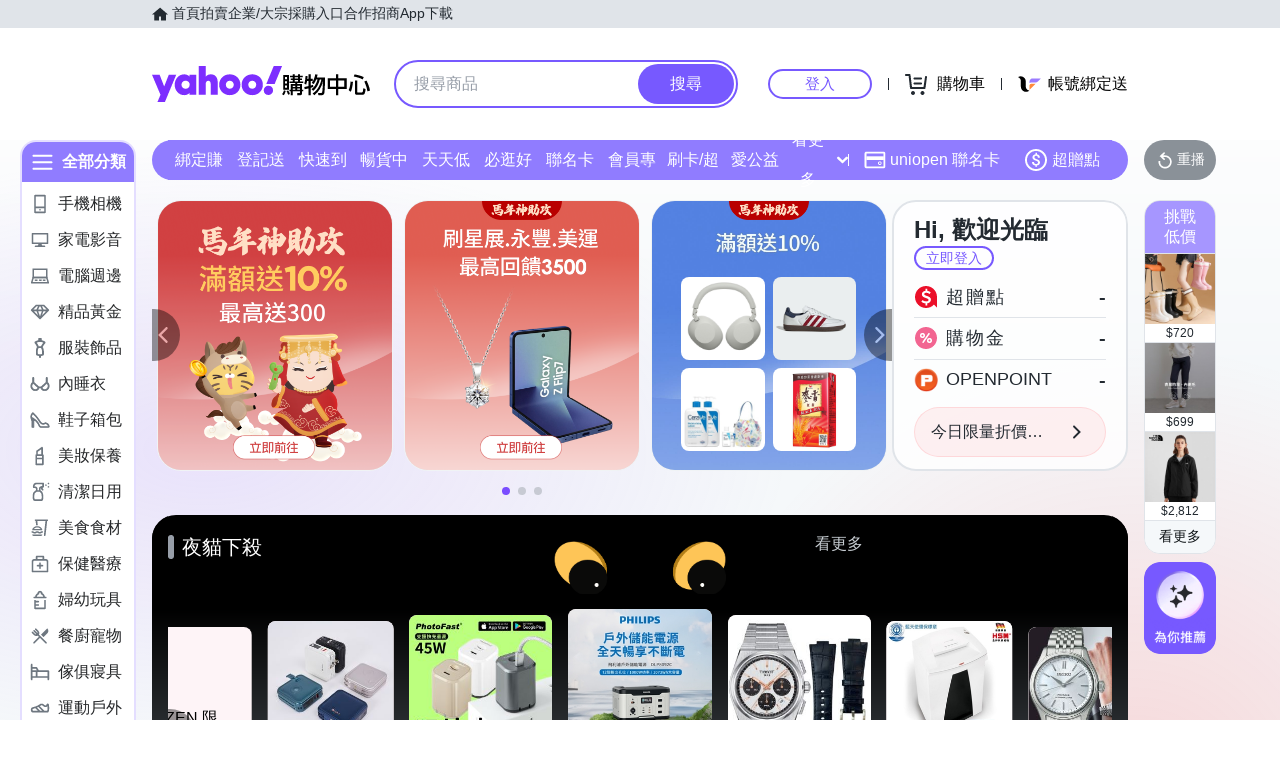

--- FILE ---
content_type: application/javascript; charset=utf-8
request_url: https://bw.scupio.com/ssp/initid.aspx?mode=L&cb=0.22915449956996525&mid=0
body_size: 245
content:
cb({'id':'CDL20260122020208458036'});